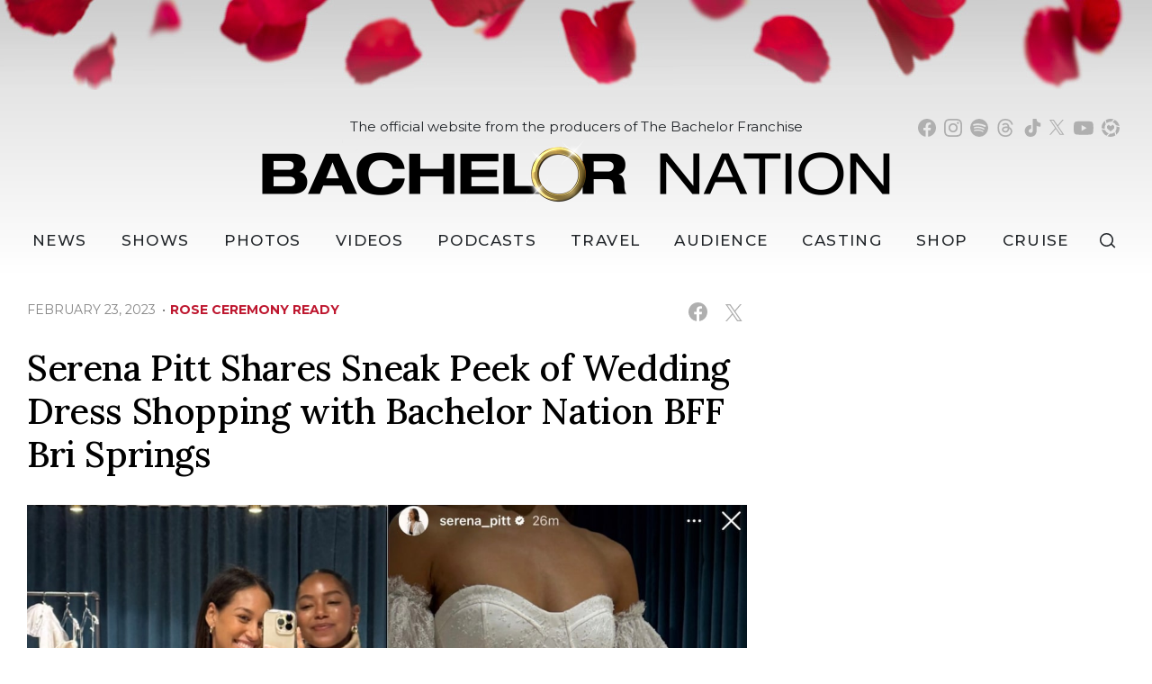

--- FILE ---
content_type: text/html; charset=utf-8
request_url: https://www.google.com/recaptcha/api2/aframe
body_size: 268
content:
<!DOCTYPE HTML><html><head><meta http-equiv="content-type" content="text/html; charset=UTF-8"></head><body><script nonce="zJXgSz5oqA75xGoQpUTJdg">/** Anti-fraud and anti-abuse applications only. See google.com/recaptcha */ try{var clients={'sodar':'https://pagead2.googlesyndication.com/pagead/sodar?'};window.addEventListener("message",function(a){try{if(a.source===window.parent){var b=JSON.parse(a.data);var c=clients[b['id']];if(c){var d=document.createElement('img');d.src=c+b['params']+'&rc='+(localStorage.getItem("rc::a")?sessionStorage.getItem("rc::b"):"");window.document.body.appendChild(d);sessionStorage.setItem("rc::e",parseInt(sessionStorage.getItem("rc::e")||0)+1);localStorage.setItem("rc::h",'1769057132943');}}}catch(b){}});window.parent.postMessage("_grecaptcha_ready", "*");}catch(b){}</script></body></html>